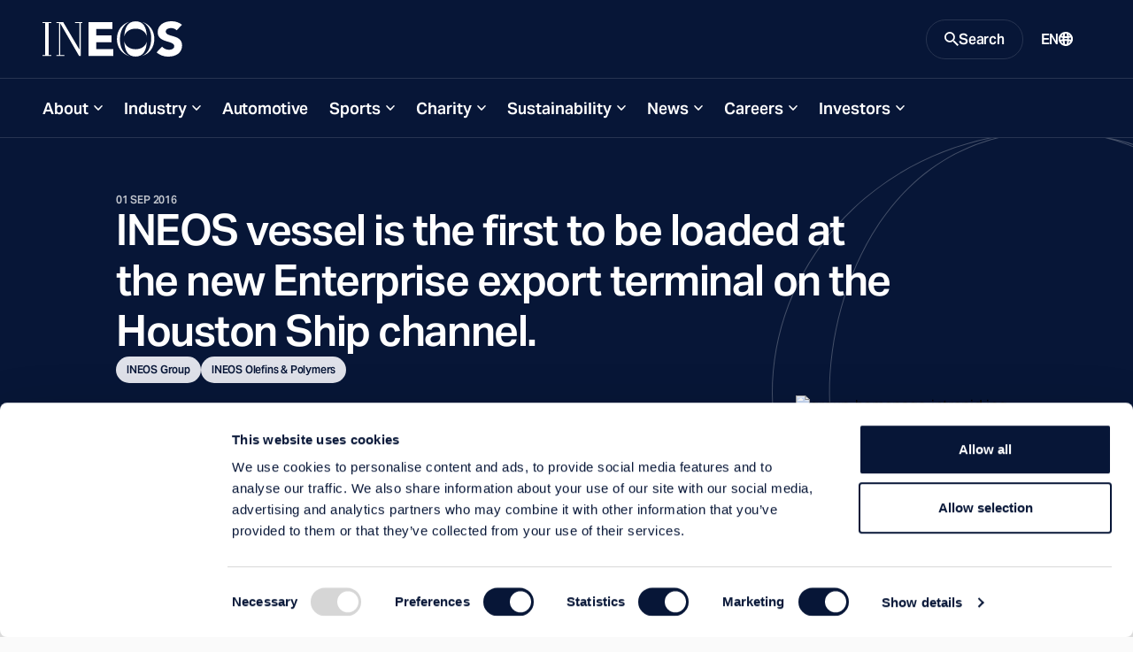

--- FILE ---
content_type: text/html; charset=utf-8
request_url: https://www.ineos.com/news/shared-news/ineos-vessel-is-the-first-to-be-loaded-at-the-new-enterprise-ethane-export-terminal-on-the-houston-ship-channel/
body_size: 18400
content:
<!DOCTYPE html>
<html lang="en">
<head>
    <meta charset="UTF-8" />
    <meta name="viewport" content="width=device-width, initial-scale=1.0" />
    <meta http-equiv="X-UA-Compatible" content="ie=edge" />
    <title>INEOS vessel first to be loaded at the Enterprise export terminal on Houston Ship channel</title>
    <link rel="preconnect" href="https://use.typekit.net" crossorigin />
    <link rel="preconnect" href="https://p.typekit.net" />
    <link rel="preload" as="style" href="https://use.typekit.net/wic3dos.css" />
    <link rel="stylesheet"
          href="https://use.typekit.net/wic3dos.css"
          media="print"
          onload="this.media='all'" />
    <noscript>
        <link rel="stylesheet" href="https://use.typekit.net/wic3dos.css" />
    </noscript>
    <link rel="stylesheet" crossorigin href="/assets/style.css?v=HqcZJzHtWGik5FWJNLZCZ8bj4QMGXp4BDwmfcNFIlIg">
    <link rel="apple-touch-icon" sizes="180x180" href="/assets/apple-touch-icon.png">
    <link rel="manifest" href="/assets/site.webmanifest">
    <link rel="shortcut icon" href="/assets/favicon.ico" media="(prefers-color-scheme: light)" sizes="any">
    <link rel="shortcut icon" href="/assets/favicon-dark-mode.ico" media="(prefers-color-scheme: dark)" sizes="any">
    <link rel="icon" href="/assets/favicon.svg" type="image/svg+xml">
    <meta name="msapplication-TileColor" content="#071637">
    <meta name="msapplication-config" content="/assets/browserconfig.xml">
    <meta name="theme-color" content="#ffffff">


    <meta name="twitter:card" content="summary_large_image" />
    <meta name="twitter:title" content="INEOS vessel first to be loaded at the Enterprise export terminal on Houston Ship channel">

        <meta name="description" content=" Enterprise Products Partners L.P. have announced that the first cargo of ethane to be exported from Enterprise&#x2019;s Morgan&#x2019;s Point, Texas terminal has been loaded." />
        <meta property="og:description" content=" Enterprise Products Partners L.P. have announced that the first cargo of ethane to be exported from Enterprise&#x2019;s Morgan&#x2019;s Point, Texas terminal has been loaded." />

    <meta property="og:title" content="INEOS vessel first to be loaded at the Enterprise export terminal on Houston Ship channel" />
    <meta property="og:type" content="website" />
    <meta property="og:url" content="https://www.ineos.com/news/shared-news/ineos-vessel-is-the-first-to-be-loaded-at-the-new-enterprise-ethane-export-terminal-on-the-houston-ship-channel/" />
        <meta property="og:image" content="https://www.ineos.com/assets/apple-touch-icon.png" />
    <meta property="og:locale" content="en" />
    
    <link rel="canonical" href="https://www.ineos.com/news/shared-news/ineos-vessel-is-the-first-to-be-loaded-at-the-new-enterprise-ethane-export-terminal-on-the-houston-ship-channel/" />
    

        <!-- Google Tag Manager -->
        <script>
            (function (w, d, s, l, i) {
                w[l] = w[l] || [];
                w[l].push({
                    'gtm.start':
                        new Date().getTime(),
                    event: 'gtm.js'
                });
                var f = d.getElementsByTagName(s)[0],
                    j = d.createElement(s),
                    dl = l != 'dataLayer' ? '&l=' + l : '';
                j.async = true;
                j.src =
                    'https://www.googletagmanager.com/gtm.js?id=' + i + dl;
                f.parentNode.insertBefore(j, f);
            })(window, document, 'script', 'dataLayer', 'GTM-KLWT78Z');
        </script>
        <!-- End Google Tag Manager -->

    
    
    
</head>
<body class="bg-light" data-search="/searchresultspage/autocomplete/">
        <!-- Google Tag Manager (noscript) -->
        <noscript>
            <iframe src="https://www.googletagmanager.com/ns.html?id=GTM-KLWT78Z"
                    height="0" width="0" style="display: none; visibility: hidden">
            </iframe>
        </noscript>
        <!-- End Google Tag Manager (noscript) -->
<script src="/site.js?v=OcQRTmBn08gaZaj8ZsUtbY8y-Xmh3sysf5mwQFyjgkg" type="text/javascript"></script>

<header class="c-site-header js-header-sticky" data-module="header">
    <a class="c-button is-primary is-small fixed top-1 left-full z-50 focus:left-1" href="#main-content">Skip to main content</a>
    <div class="c-site-header-bar-wrapper">
        <div class="c-site-header-bar">
            <div class="c-site-header-logo is-double">
                <a href="/" class="c-site-link is-logo">
                    <img src="/contentassets/416ec8a86e714e04870994301eb7dcb9/ineos-mobile-logo.svg"
                         class="o-logo c-site-link-svg" alt="INEOS mobile logo.svg">
                    <img src="/contentassets/416ec8a86e714e04870994301eb7dcb9/new-ineos-logo-2024.svg"
                         class="o-logo c-site-link-svg is-wide" alt="New ineos logo 2024.svg">
                </a>
            </div>
            <div class="c-site-header-bar-controls">
                    <button class="c-site-link is-button is-search js-button-search" aria-expanded="false" aria-controls="search-modal">
                        <svg class="o-icon c-site-link-icon is-closed"
                             width="16"
                             height="16"
                             viewBox="0 0 16 16"
                             xmlns="http://www.w3.org/2000/svg"
                             aria-hidden="true"
                             focusable="false">
                            <path d="M11.435 10.063h-.723l-.256-.247a5.92 5.92 0 0 0 1.437-3.87 5.946 5.946 0 1 0-5.947 5.947 5.92 5.92 0 0 0 3.87-1.437l.247.256v.723L14.637 16 16 14.637l-4.565-4.574Zm-5.489 0A4.111 4.111 0 0 1 1.83 5.946 4.111 4.111 0 0 1 5.946 1.83a4.111 4.111 0 0 1 4.117 4.116 4.111 4.111 0 0 1-4.117 4.117Z"
                                  fill="currentColor" />
                        </svg>
                        <span class="c-site-link-text is-closed">Search</span>
                        <svg class="o-icon c-site-link-icon is-open"
                             width="16"
                             height="16"
                             viewBox="0 0 16 16"
                             xmlns="http://www.w3.org/2000/svg"
                             aria-hidden="true"
                             focusable="false">
                            <path d="M14.359 3.056 3.05 14.364 1.636 12.95 12.95 1.636l1.409 1.42Z" fill="currentColor" />
                            <path d="M1.641 3.056 12.95 14.364l1.414-1.414L3.05 1.636l-1.409 1.42Z" fill="currentColor" />
                        </svg>
                        <span class="c-site-link-text is-open">Close</span>
                    </button>

                <button class="c-site-link is-button is-menu js-button-menu" aria-expanded="false" aria-controls="site-navigation">
                    <span class="c-site-link-text is-closed">Menu</span>
                    <svg class="o-icon c-site-link-icon is-closed"
                         width="16"
                         height="16"
                         viewBox="0 0 16 16"
                         xmlns="http://www.w3.org/2000/svg"
                         aria-hidden="true"
                         focusable="false">
                        <path d="M15.992 4H0V2h16l-.008 2Zm0 5H0V7h16l-.008 2Zm0 5H0v-2h16l-.008 2Z" fill="currentColor" />
                    </svg>
                    <span class="c-site-link-text is-open">Close</span>
                    <svg class="o-icon c-site-link-icon is-open"
                         width="16"
                         height="16"
                         viewBox="0 0 16 16"
                         xmlns="http://www.w3.org/2000/svg"
                         aria-hidden="true"
                         focusable="false">
                        <path d="M14.359 3.056 3.05 14.364 1.636 12.95 12.95 1.636l1.409 1.42Z" fill="currentColor" />
                        <path d="M1.641 3.056 12.95 14.364l1.414-1.414L3.05 1.636l-1.409 1.42Z" fill="currentColor" />
                    </svg>
                </button>

                    <a href="/language-selection/?contentId=11006" class="c-site-link is-link is-language">
                        <span class="c-site-link-text">EN</span>
                        <svg class="o-icon c-site-link-icon"
                             width="16"
                             height="16"
                             viewBox="0 0 16 16"
                             xmlns="http://www.w3.org/2000/svg"
                             aria-hidden="true"
                             focusable="false">
                            <path d="M8.014.001a7.974 7.974 0 0 1 2.295.3h.2v.1a7.985 7.985 0 0 1 3.974 2.907 8.003 8.003 0 0 1 0 9.377 7.985 7.985 0 0 1-3.974 2.907v.1h-.2a7.972 7.972 0 0 1-4.391 0h-.1a7.984 7.984 0 0 1-4.2-2.87 8.003 8.003 0 0 1 0-9.652A7.984 7.984 0 0 1 8.015.001Zm.2 10.194H6.715c.1 1.3.3 2.498.699 3.798.497.063 1 .063 1.497 0 .4-1.3.599-2.499.699-3.698H8.213v-.1Zm-3.494.2h-.2l-.698.2h-.2l-.798.3a5.993 5.993 0 0 0 2.395 2.398c-.299-1-.399-1.999-.499-2.898Zm6.987 0-.1.4-.4 2.298a5.993 5.993 0 0 0 1.996-2.198l-.498-.2-.998-.3ZM2.225 6.297a6.004 6.004 0 0 0-.2 2.699l.899-.3 1.597-.4a25.016 25.016 0 0 1 0-1.599c-.599 0-1.198-.1-1.597-.3l-.699-.2v.1Zm11.478 0-.5.2c-.399.2-.997.3-1.596.3a24.64 24.64 0 0 1 0 1.599c.599 0 .998.2 1.397.3h.2l.598.3a6.006 6.006 0 0 0-.1-2.599v-.1Zm-7.086.7v1.3c1.03-.04 2.063-.04 3.093 0v-1.3c-1.03.039-2.062.039-3.093 0ZM8.014 2h-.599l-.1.4-.499 2.598c.898.03 1.797.03 2.695 0A23.014 23.014 0 0 0 8.812 1.8l.2.2a5.98 5.98 0 0 0-.998 0Zm3.194 1 .1.499.199 1.4 1.197-.3h.2a5.991 5.991 0 0 0-1.697-1.7V3Zm-5.989-.3h-.2a5.992 5.992 0 0 0-1.796 1.798l.4.1 1.197.3c0-.8.2-1.499.4-2.199Z"
                                  fill="currentColor"/>
                        </svg>
                    </a>
            </div>
        </div>
    </div>
    <div class="c-site-header-nav js-site-nav">
        <nav id="site-navigation" class="c-nav">
            <ul class="c-nav-list">
                        <li class="c-nav-root js-nav-root">
                                <button class="c-nav-button has-children js-nav-parent-button" aria-expanded="false">About</button>
                                <ul class="c-nav-sub" aria-label="About menu">
                                    <li class="c-nav-child">
                                        <a href="/about/" target="" class="c-nav-child-link">
                                            Visit this Section
                                        </a>
                                    </li>
                                        <li class="c-nav-child">
                                            <a href="/about/history/" target="" class="c-nav-child-link">Our History</a>
                                        </li>
                                        <li class="c-nav-child">
                                            <a href="/about/our-leadership/" target="" class="c-nav-child-link">Our Leadership</a>
                                        </li>
                                        <li class="c-nav-child">
                                            <a href="/about/year-in-review/" target="" class="c-nav-child-link">Year in Review</a>
                                        </li>
                                        <li class="c-nav-child">
                                            <a href="/about/the-ineos-compass/" target="" class="c-nav-child-link">The INEOS Compass</a>
                                        </li>
                                        <li class="c-nav-child">
                                            <a href="/contact/" target="" class="c-nav-child-link">Contacts</a>
                                        </li>
                                        <li class="c-nav-child">
                                            <a href="/locations/" target="" class="c-nav-child-link">Locations</a>
                                        </li>
                                </ul>
                        </li>
                        <li class="c-nav-root js-nav-root">
                                <button class="c-nav-button has-children js-nav-parent-button" aria-expanded="false">Industry</button>
                                <ul class="c-nav-sub" aria-label="About menu">
                                    <li class="c-nav-child">
                                        <a href="/industry/" target="" class="c-nav-child-link">
                                            Visit this Section
                                        </a>
                                    </li>
                                        <li class="c-nav-child">
                                            <a href="/our-businesses/" target="" class="c-nav-child-link">Our Businesses</a>
                                        </li>
                                        <li class="c-nav-child">
                                            <a href="/products/" target="" class="c-nav-child-link">Product Finder</a>
                                        </li>
                                        <li class="c-nav-child">
                                            <a href="/industry/products/" target="" class="c-nav-child-link">Products</a>
                                        </li>
                                        <li class="c-nav-child">
                                            <a href="/industry/markets/" target="" class="c-nav-child-link">Markets</a>
                                        </li>
                                </ul>
                        </li>
                        <li class="c-nav-root js-nav-root">
                                <a href="/Automotive/" class="c-nav-button" target="">Automotive</a>
                        </li>
                        <li class="c-nav-root js-nav-root">
                                <button class="c-nav-button has-children js-nav-parent-button" aria-expanded="false">Sports</button>
                                <ul class="c-nav-sub" aria-label="About menu">
                                    <li class="c-nav-child">
                                        <a href="/sports/" target="" class="c-nav-child-link">
                                            Visit this Section
                                        </a>
                                    </li>
                                        <li class="c-nav-child">
                                            <a href="/sports/football/" target="" class="c-nav-child-link">Football</a>
                                        </li>
                                        <li class="c-nav-child">
                                            <a href="/sports/f1/" target="" class="c-nav-child-link">Formula 1</a>
                                        </li>
                                        <li class="c-nav-child">
                                            <a href="/sports/cycling/" target="" class="c-nav-child-link">Cycling</a>
                                        </li>
                                        <li class="c-nav-child">
                                            <a href="/sports/sailing/" target="" class="c-nav-child-link">Sailing</a>
                                        </li>
                                        <li class="c-nav-child">
                                            <a href="/sports/challenges/" target="" class="c-nav-child-link">1:59 Challenge</a>
                                        </li>
                                </ul>
                        </li>
                        <li class="c-nav-root js-nav-root">
                                <button class="c-nav-button has-children js-nav-parent-button" aria-expanded="false">Charity</button>
                                <ul class="c-nav-sub" aria-label="About menu">
                                    <li class="c-nav-child">
                                        <a href="/charities/" target="" class="c-nav-child-link">
                                            Visit this Section
                                        </a>
                                    </li>
                                        <li class="c-nav-child">
                                            <a href="/charities/health/" target="" class="c-nav-child-link">Health</a>
                                        </li>
                                        <li class="c-nav-child">
                                            <a href="/charities/education/" target="" class="c-nav-child-link">Education</a>
                                        </li>
                                        <li class="c-nav-child">
                                            <a href="/charities/community/" target="" class="c-nav-child-link">Community</a>
                                        </li>
                                        <li class="c-nav-child">
                                            <a href="/charities/conservation/" target="" class="c-nav-child-link">Conservation</a>
                                        </li>
                                </ul>
                        </li>
                        <li class="c-nav-root js-nav-root">
                                <button class="c-nav-button has-children js-nav-parent-button" aria-expanded="false">Sustainability</button>
                                <ul class="c-nav-sub" aria-label="About menu">
                                    <li class="c-nav-child">
                                        <a href="/sustainability/" target="" class="c-nav-child-link">
                                            Visit this Section
                                        </a>
                                    </li>
                                        <li class="c-nav-child">
                                            <a href="/sustainability/environment/" target="" class="c-nav-child-link">Environment</a>
                                        </li>
                                        <li class="c-nav-child">
                                            <a href="/sustainability/social/" target="" class="c-nav-child-link">Social</a>
                                        </li>
                                        <li class="c-nav-child">
                                            <a href="/sustainability/governance/" target="" class="c-nav-child-link">Governance</a>
                                        </li>
                                        <li class="c-nav-child">
                                            <a href="/sustainability/sustainability-reports/" target="" class="c-nav-child-link">Reporting &amp; Data</a>
                                        </li>
                                </ul>
                        </li>
                        <li class="c-nav-root js-nav-root">
                                <button class="c-nav-button has-children js-nav-parent-button" aria-expanded="false">News</button>
                                <ul class="c-nav-sub" aria-label="About menu">
                                    <li class="c-nav-child">
                                        <a href="/media/" target="" class="c-nav-child-link">
                                            Visit this Section
                                        </a>
                                    </li>
                                        <li class="c-nav-child">
                                            <a href="/news/" target="" class="c-nav-child-link">Press Releases</a>
                                        </li>
                                        <li class="c-nav-child">
                                            <a href="/inch-magazine/" target="" class="c-nav-child-link">INCH Magazine</a>
                                        </li>
                                        <li class="c-nav-child">
                                            <a href="/intv/" target="" class="c-nav-child-link">IN.TV</a>
                                        </li>
                                        <li class="c-nav-child">
                                            <a href="/press-contacts/" target="" class="c-nav-child-link">Press Contacts</a>
                                        </li>
                                </ul>
                        </li>
                        <li class="c-nav-root js-nav-root">
                                <button class="c-nav-button has-children js-nav-parent-button" aria-expanded="false">Careers</button>
                                <ul class="c-nav-sub" aria-label="About menu">
                                    <li class="c-nav-child">
                                        <a href="/careers/" target="" class="c-nav-child-link">
                                            Visit this Section
                                        </a>
                                    </li>
                                        <li class="c-nav-child">
                                            <a href="/careers/working-with-us/" target="" class="c-nav-child-link">Working with us</a>
                                        </li>
                                        <li class="c-nav-child">
                                            <a href="/careers/jobs/" target="" class="c-nav-child-link">Jobs</a>
                                        </li>
                                        <li class="c-nav-child">
                                            <a href="/careers/graduates/" target="" class="c-nav-child-link">Graduates</a>
                                        </li>
                                        <li class="c-nav-child">
                                            <a href="/careers/apprenticeships-and-internships/" target="" class="c-nav-child-link">Apprenticeships and Internships</a>
                                        </li>
                                        <li class="c-nav-child">
                                            <a href="/careers/faqs/" target="" class="c-nav-child-link">FAQs</a>
                                        </li>
                                        <li class="c-nav-child">
                                            <a href="/careers/recruitment-fraud/" target="" class="c-nav-child-link">Recruitment Fraud</a>
                                        </li>
                                </ul>
                        </li>
                        <li class="c-nav-root js-nav-root">
                                <button class="c-nav-button has-children js-nav-parent-button" aria-expanded="false">Investors</button>
                                <ul class="c-nav-sub" aria-label="About menu">
                                    <li class="c-nav-child">
                                        <a href="/investors-companies/" target="" class="c-nav-child-link">
                                            Visit this Section
                                        </a>
                                    </li>
                                        <li class="c-nav-child">
                                            <a href="/investor-relations/" target="" class="c-nav-child-link">INEOS Investor Relations</a>
                                        </li>
                                        <li class="c-nav-child">
                                            <a href="/ineos-quattro-investor-relations/" target="" class="c-nav-child-link">INEOS Quattro Investor Relations</a>
                                        </li>
                                        <li class="c-nav-child">
                                            <a href="/businesses/ineos-enterprises/investor-relations/" target="" class="c-nav-child-link">INEOS Enterprises Investor Relations</a>
                                        </li>
                                        <li class="c-nav-child">
                                            <a href="/investors-companies/investment-fraud/" target="" class="c-nav-child-link">Investment Fraud</a>
                                        </li>
                                </ul>
                        </li>

                    <li class="c-nav-root is-language">

                        <a href="/language-selection/?contentId=11006"
                           class="c-nav-button">
                            <span class="c-site-link-text">EN</span>
                            <svg class="o-icon c-site-link-icon"
                                 width="16"
                                 height="16"
                                 viewBox="0 0 16 16"
                                 xmlns="http://www.w3.org/2000/svg"
                                 aria-hidden="true"
                                 focusable="false">
                                <path d="M8.014.001a7.974 7.974 0 0 1 2.295.3h.2v.1a7.985 7.985 0 0 1 3.974 2.907 8.003 8.003 0 0 1 0 9.377 7.985 7.985 0 0 1-3.974 2.907v.1h-.2a7.972 7.972 0 0 1-4.391 0h-.1a7.984 7.984 0 0 1-4.2-2.87 8.003 8.003 0 0 1 0-9.652A7.984 7.984 0 0 1 8.015.001Zm.2 10.194H6.715c.1 1.3.3 2.498.699 3.798.497.063 1 .063 1.497 0 .4-1.3.599-2.499.699-3.698H8.213v-.1Zm-3.494.2h-.2l-.698.2h-.2l-.798.3a5.993 5.993 0 0 0 2.395 2.398c-.299-1-.399-1.999-.499-2.898Zm6.987 0-.1.4-.4 2.298a5.993 5.993 0 0 0 1.996-2.198l-.498-.2-.998-.3ZM2.225 6.297a6.004 6.004 0 0 0-.2 2.699l.899-.3 1.597-.4a25.016 25.016 0 0 1 0-1.599c-.599 0-1.198-.1-1.597-.3l-.699-.2v.1Zm11.478 0-.5.2c-.399.2-.997.3-1.596.3a24.64 24.64 0 0 1 0 1.599c.599 0 .998.2 1.397.3h.2l.598.3a6.006 6.006 0 0 0-.1-2.599v-.1Zm-7.086.7v1.3c1.03-.04 2.063-.04 3.093 0v-1.3c-1.03.039-2.062.039-3.093 0ZM8.014 2h-.599l-.1.4-.499 2.598c.898.03 1.797.03 2.695 0A23.014 23.014 0 0 0 8.812 1.8l.2.2a5.98 5.98 0 0 0-.998 0Zm3.194 1 .1.499.199 1.4 1.197-.3h.2a5.991 5.991 0 0 0-1.697-1.7V3Zm-5.989-.3h-.2a5.992 5.992 0 0 0-1.796 1.798l.4.1 1.197.3c0-.8.2-1.499.4-2.199Z"
                                      fill="currentColor" />
                            </svg>
                        </a>
                    </li>
            </ul>
        </nav>
    </div>
    <div id="search-modal" class="c-site-header-search js-search-modal">
        <div class="c-site-header-search-bg">
            <svg class=" text-icon"
                 width="395"
                 height="375"
                 viewBox="0 0 395 375"
                 fill="none"
                 xmlns="http://www.w3.org/2000/svg"
                 aria-hidden="true"
                 focusable="false">
                <path fill="currentColor" opacity="0.25" fill-rule="evenodd" clip-rule="evenodd"
                      d="M41.3263 187.476C41.3263 146.398 53.0178 99.6704 78.6129 63.2216C100.777 31.6586 133.367 7.80142 177.84 1.98261C196.741 0.219149 215.861 1.03865 234.56 4.44111C272.058 12.969 300.193 35.0274 320.002 63.2364C345.602 99.6901 357.297 146.418 357.297 187.476C357.297 228.535 345.608 275.274 320.012 311.74C302.52 336.66 278.534 356.782 247.336 367.022C219.708 373.881 190.809 374.962 162.781 370.264C125.916 361.531 98.1956 339.65 78.613 311.755C53.0178 275.294 41.3263 228.555 41.3263 187.476ZM162.419 370.811C124.088 364.339 87.3923 347.091 57.7725 319.066C-19.2575 246.186 -19.2575 128.023 57.7725 55.142C91.2123 23.5035 133.671 5.5997 177.319 1.4306C184.349 0.490453 191.675 0 199.303 0C212.051 0 223.956 1.37026 235.044 3.92039C272.299 10.768 307.868 27.8419 336.723 55.142C413.753 128.023 413.753 246.186 336.723 319.066C311.156 343.256 280.316 359.417 247.704 367.549C233.157 372.345 217.047 375 199.303 375C186.116 375 173.831 373.533 162.419 370.811ZM154.739 368.753C119.367 361.376 85.731 344.673 58.2196 318.643C-18.5635 245.996 -18.5636 128.212 58.2196 55.5649C88.4293 26.9825 126.024 9.6456 165.192 3.55425C126.894 11.9007 98.2198 34.2295 78.1093 62.8679C52.4286 99.4386 40.7108 146.296 40.7108 187.476C40.7108 228.657 52.4286 275.526 78.1093 312.108C96.3463 338.087 121.626 358.878 154.739 368.753ZM238.173 369.688C226.21 372.735 213.265 374.385 199.303 374.385C190.215 374.385 181.557 373.686 173.32 372.357C194.905 374.838 216.84 373.949 238.173 369.688ZM254.551 365.091C284.459 356.498 312.63 341.016 336.276 318.643C413.059 245.996 413.059 128.212 336.276 55.565C310.241 30.9322 278.721 14.6518 245.435 6.7237C277.782 16.7801 302.555 37.3197 320.506 62.8827C346.191 99.4583 357.913 146.315 357.913 187.476C357.913 228.637 346.197 275.506 320.515 312.094C304.289 335.21 282.487 354.221 254.551 365.091Z" />
            </svg>
        </div>
            <div class="c-site-header-search-wrapper">
                <div class="c-modal-search" data-module="search">
                    <div class="c-modal-search-wrapper">
                        <div class="c-modal-search-form-wrapper">
                            <form class="c-modal-search-form js-site-seach" action="/search-page/" method="get" autocomplete="off">
                                <div class="c-modal-search-column">
                                    <h2 class="c-modal-search-title">Search INEOS</h2>
                                    <div class="c-modal-search-input-wrapper">
                                        <label for="site-search" class="c-modal-search-label sr-only">Search</label>
                                        <input type="search" id="site-search" class="c-index-search-input js-site-search-input" name="q" placeholder="Search Query" type="search" required />
                                        <div class="c-autocomplete js-autocomplete-suggestions"></div>
                                        <button type="submit" class="c-modal-search-button">
                                            <svg class="o-icon c-modal-search-button-icon"
                                                 width="16"
                                                 height="16"
                                                 viewBox="0 0 16 16"
                                                 xmlns="http://www.w3.org/2000/svg"
                                                 aria-hidden="true"
                                                 focusable="false">
                                                <path d="M11.435 10.063h-.723l-.256-.247a5.92 5.92 0 0 0 1.437-3.87 5.946 5.946 0 1 0-5.947 5.947 5.92 5.92 0 0 0 3.87-1.437l.247.256v.723L14.637 16 16 14.637l-4.565-4.574Zm-5.489 0A4.111 4.111 0 0 1 1.83 5.946 4.111 4.111 0 0 1 5.946 1.83a4.111 4.111 0 0 1 4.117 4.116 4.111 4.111 0 0 1-4.117 4.117Z"
                                                      fill="currentColor" />
                                            </svg>
                                        </button>
                                    </div>
                                        <div class="c-modal-search-suggestions">
                                            <h3 class="c-modal-search-subtitle">Suggestions</h3>
                                            <ul class="c-modal-search-list o-list is-inline">
                                                    <li class="c-modal-search-item">
                                                        <a href="/search-page/?q=Careers" class="c-modal-search-list-link">Careers</a>
                                                    </li>
                                                    <li class="c-modal-search-item">
                                                        <a href="/search-page/?q=Sustainability" class="c-modal-search-list-link">Sustainability</a>
                                                    </li>
                                            </ul>
                                        </div>
                                </div>
                                    <div class="c-modal-search-column hidden lg:block">
                                        <div class="c-modal-search-filters-wrapper">
                                            <div class="c-modal-search-filters">
                                                <fieldset class="c-form-fs">
                                                    <legend class="c-form-label">Filter by:</legend>
                                                        <label class="c-form-cb">
                                                            <input type="checkbox" class="c-form-cb-input" name="categories" value="Business">
                                                            <span class="c-form-cb-caption">Business</span>
                                                        </label>
                                                        <label class="c-form-cb">
                                                            <input type="checkbox" class="c-form-cb-input" name="categories" value="Careers">
                                                            <span class="c-form-cb-caption">Careers</span>
                                                        </label>
                                                        <label class="c-form-cb">
                                                            <input type="checkbox" class="c-form-cb-input" name="categories" value="Document">
                                                            <span class="c-form-cb-caption">Document</span>
                                                        </label>
                                                        <label class="c-form-cb">
                                                            <input type="checkbox" class="c-form-cb-input" name="categories" value="Group">
                                                            <span class="c-form-cb-caption">Group</span>
                                                        </label>
                                                        <label class="c-form-cb">
                                                            <input type="checkbox" class="c-form-cb-input" name="categories" value="INCH Magazine">
                                                            <span class="c-form-cb-caption">INCH Magazine</span>
                                                        </label>
                                                        <label class="c-form-cb">
                                                            <input type="checkbox" class="c-form-cb-input" name="categories" value="Markets">
                                                            <span class="c-form-cb-caption">Markets</span>
                                                        </label>
                                                        <label class="c-form-cb">
                                                            <input type="checkbox" class="c-form-cb-input" name="categories" value="News">
                                                            <span class="c-form-cb-caption">News</span>
                                                        </label>
                                                        <label class="c-form-cb">
                                                            <input type="checkbox" class="c-form-cb-input" name="categories" value="Products">
                                                            <span class="c-form-cb-caption">Products</span>
                                                        </label>
                                                        <label class="c-form-cb">
                                                            <input type="checkbox" class="c-form-cb-input" name="categories" value="Sports">
                                                            <span class="c-form-cb-caption">Sports</span>
                                                        </label>
                                                        <label class="c-form-cb">
                                                            <input type="checkbox" class="c-form-cb-input" name="categories" value="Sustainability">
                                                            <span class="c-form-cb-caption">Sustainability</span>
                                                        </label>
                                                </fieldset>
                                            </div>
                                        </div>
                                    </div>
                            </form>
                        </div>
                        <div class="c-modal-search-cta">
                            <div class="c-modal-search-cta-wrapper">
                                <span class="c-modal-search-cta-text">Looking for a product? Search using our product finder.</span>
                                <a href="/products/" class="c-button is-primary is-small flex-shrink-0">
                                    Product Finder
                                    <svg class="o-icon size-3"
                                         width="16"
                                         height="16"
                                         viewBox="0 0 16 16"
                                         xmlns="http://www.w3.org/2000/svg"
                                         aria-hidden="true"
                                         focusable="false">
                                        <path d="M9.45.5 16 8.015 9.448 15.5l-1.475-1.29 4.567-5.217H0V7.034h12.546L7.97 1.787 9.45.5Z"
                                              fill="currentColor" />
                                    </svg>
                                </a>
                            </div>
                        </div>
                    </div>
                </div>
            </div>
    </div>
</header>
    <main id="main-content" class="c-main bg-transparent">





        



<article class="c-article has-feature-image">
    <header class="c-article-header">
        <div class="o-block is-wide relative">
            <div class="c-article-bg-image">
                <svg
                    class=" text-icon-on-accent"
                    width="395"
                    height="375"
                    viewBox="0 0 395 375"
                    fill="none"
                    xmlns="http://www.w3.org/2000/svg"
                    aria-hidden="true"
                    focusable="false"
                >
                    <path fill="currentColor" opacity="0.25" fill-rule="evenodd" clip-rule="evenodd"
                          d="M41.3263 187.476C41.3263 146.398 53.0178 99.6704 78.6129 63.2216C100.777 31.6586 133.367 7.80142 177.84 1.98261C196.741 0.219149 215.861 1.03865 234.56 4.44111C272.058 12.969 300.193 35.0274 320.002 63.2364C345.602 99.6901 357.297 146.418 357.297 187.476C357.297 228.535 345.608 275.274 320.012 311.74C302.52 336.66 278.534 356.782 247.336 367.022C219.708 373.881 190.809 374.962 162.781 370.264C125.916 361.531 98.1956 339.65 78.613 311.755C53.0178 275.294 41.3263 228.555 41.3263 187.476ZM162.419 370.811C124.088 364.339 87.3923 347.091 57.7725 319.066C-19.2575 246.186 -19.2575 128.023 57.7725 55.142C91.2123 23.5035 133.671 5.5997 177.319 1.4306C184.349 0.490453 191.675 0 199.303 0C212.051 0 223.956 1.37026 235.044 3.92039C272.299 10.768 307.868 27.8419 336.723 55.142C413.753 128.023 413.753 246.186 336.723 319.066C311.156 343.256 280.316 359.417 247.704 367.549C233.157 372.345 217.047 375 199.303 375C186.116 375 173.831 373.533 162.419 370.811ZM154.739 368.753C119.367 361.376 85.731 344.673 58.2196 318.643C-18.5635 245.996 -18.5636 128.212 58.2196 55.5649C88.4293 26.9825 126.024 9.6456 165.192 3.55425C126.894 11.9007 98.2198 34.2295 78.1093 62.8679C52.4286 99.4386 40.7108 146.296 40.7108 187.476C40.7108 228.657 52.4286 275.526 78.1093 312.108C96.3463 338.087 121.626 358.878 154.739 368.753ZM238.173 369.688C226.21 372.735 213.265 374.385 199.303 374.385C190.215 374.385 181.557 373.686 173.32 372.357C194.905 374.838 216.84 373.949 238.173 369.688ZM254.551 365.091C284.459 356.498 312.63 341.016 336.276 318.643C413.059 245.996 413.059 128.212 336.276 55.565C310.241 30.9322 278.721 14.6518 245.435 6.7237C277.782 16.7801 302.555 37.3197 320.506 62.8827C346.191 99.4583 357.913 146.315 357.913 187.476C357.913 228.637 346.197 275.506 320.515 312.094C304.289 335.21 282.487 354.221 254.551 365.091Z"/>
                </svg>
            </div>
            <div class="c-article-header-container">
                <div class="c-article-header-text-container">
                    <div class="c-article-accent-line"></div>
                    <time class="c-article-published-date" datetime="2016-09-01">
                        01 Sep 2016
                    </time>
                    <h1 class="c-article-title"
                        >INEOS vessel is the first to be loaded at the new Enterprise export terminal on the Houston Ship channel.</h1>
                    <div class="flex gap-2">
                        <a class="c-button is-primary is-pill" href="/">INEOS Group</a>
                        <a class="c-button is-primary is-pill" href="/businesses/ineos-olefins-polymers-europe/">INEOS Olefins &amp; Polymers</a>
                    </div>
                </div>
            </div>
        </div>
    </header>
    <div class="c-article-figure-wrapper o-block is-wide">
        <figure class="c-article-figure">
            <img class="c-article-image"
                 src="https://res.cloudinary.com/ineoslive/image/upload/c_auto,w_1280/IneosCapitalv3/globalassets/ineos-group/home/group-homepage-intrepid.jpg"
                 alt="group-homepage-intrepid.jpg"
                 srcset="https://res.cloudinary.com/ineoslive/image/upload/c_auto,w_1280/IneosCapitalv3/globalassets/ineos-group/home/group-homepage-intrepid.jpg 592w,
                        https://res.cloudinary.com/ineoslive/image/upload/c_auto,w_500/IneosCapitalv3/globalassets/ineos-group/home/group-homepage-intrepid.jpgg 250w,
                        https://res.cloudinary.com/ineoslive/image/upload/c_auto,w_740/IneosCapitalv3/globalassets/ineos-group/home/group-homepage-intrepid.jpg 340w"
                 sizes="(max-width: 979px) 592px, (max-width: 1339px) 250px, 340px"
            />
            <figcaption class="c-article-figure-caption"></figcaption>
        </figure>
    </div>

    <div class="o-block is-wide">
        <div class="c-article-body">
            <div class="c-article-content">
                <div class="s-wys" >
                    
<p><strong><strong><span style="font-size: 10.0pt; line-height: 115%; font-family: 'Arial','sans-serif'; mso-fareast-font-family: Calibri; mso-fareast-theme-font: minor-latin; color: black; mso-ansi-language: EN-GB; mso-fareast-language: EN-US; mso-bidi-language: AR-SA;">Enterprise Products Partners L.p. to provide an important supply route for INEOS sites in Europe.&nbsp;<br /></span></strong></strong></p>
<hr />
<p><span style="font-size: 10.0pt; font-family: 'Arial','sans-serif'; color: black;">INEOS and Enterprise Products Partners L.P. have today announced that the first cargo of ethane to be exported from Enterprise&rsquo;s Morgan&rsquo;s Point, Texas terminal has been loaded. TheINEOS Intrepidset sail today en route to the INEOS facility at Rafnes in Norway.&nbsp;</span></p>
<p class="MsoNormal" style="margin-bottom: .0001pt; line-height: normal; mso-layout-grid-align: none; text-autospace: none;"><span style="font-size: 10.0pt; font-family: 'Arial','sans-serif'; color: black;">The INEOS Intrepid is the first ship to export ethane out of Marcus Hook near Philadelphia in March as well as the new Morgan's Point terminal on the Gulf Coast</span><span style="font-size: 12.0pt; font-family: 'Times New Roman','serif'; color: black;"> <br /></span><span style="font-size: 10.0pt; font-family: 'Arial','sans-serif'; color: black;"><br />The Morgan&rsquo;s Point ethane export facility, which is the largest of its kind in the world, can load at a rate of 10,000 barrels per hour, provides INEOS with another supply route from the USA in addition to Marcus Hook, Pennsylvania. </span><span style="font-size: 12.0pt; font-family: 'Times New Roman','serif'; color: black;"><br /></span><strong><span style="font-size: 10.0pt; font-family: 'Arial','sans-serif'; color: black;"><br />"This is another significant development for INEOS Olefins &amp; Polymers as it secures additional ethane from the USA. It complements our needs for competitive raw materials for our European cracker complexes," </span></strong><span style="font-size: 10.0pt; font-family: 'Arial','sans-serif'; color: black;">said David Thompson CEO of INEOS Trading and Shipping. </span><span style="font-size: 12.0pt; font-family: 'Times New Roman','serif'; color: black;"><br /></span><span style="font-size: 10.0pt; font-family: 'Arial','sans-serif'; color: black;"><br />The investment in the terminal by Enterprise will help to secure the growing international demand for supplies of U.S. ethane from shale, which offers diversification and a competitive raw material for the global petrochemical industry.&nbsp; By providing U.S. ethane producers with access to the international&nbsp; markets, the Morgan&rsquo;s Point terminal is also facilitating continued development of U.S. energy reserves.</span><span style="font-size: 12.0pt; font-family: 'Times New Roman','serif'; color: black;"> <br /></span><span style="font-size: 10.0pt; font-family: 'Arial','sans-serif'; color: black;"><br />Supply for the new ethane export terminal is sourced from Enterprise&rsquo;s natural gas liquids fractionation and storage complex in Mont Belvieu, Texas and transported through a new 18-mile, 24-inch diameter pipeline that was completed in February of 2016.&nbsp; In addition, the Mont Belvieu complex is connected to ethane production from the Marcellus and Utica Shale regions through the ATEX pipeline.&nbsp; </span><span style="font-size: 12.0pt; font-family: 'Times New Roman','serif'; color: black;">&nbsp;<br /></span><span style="font-size: 10.0pt; font-family: 'Arial','sans-serif'; color: black;"><br />Enterprise Products Partners L.P. is one of the largest publicly traded partnerships and a leading North American provider of midstream energy services to producers and consumers of natural gas, NGLs, crude oil, refined products and petrochemicals.&nbsp; Their services include: natural gas gathering, treating, processing, transportation and storage; NGL transportation, fractionation, storage and import and export terminals; crude oil&nbsp; gathering, transportation, storage and terminals; petrochemical and refined products transportation, storage and terminals; and a marine transportation business that operates primarily on the United States inland and Intracoastal Waterway systems.&nbsp; The company owns approximately 49,000 miles of&nbsp; pipelines; 250 million barrels of storage capacity for NGLs, crude oil, refined products and petrochemicals; and 14 billion cubic feet of natural gas storage capacity.</span></p>
<p class="MsoNormal"><span style="color: black; font-family: Arial, sans-serif; font-size: 10pt; line-height: 115%;"><br />ENDS.<br /><br /><span style="text-decoration: underline;">Press information:</span></span></p>
<p class="MsoNormal"><span style="font-size: 16px; line-height: 24px; background-color: #ffffff;">Richard Longden (INEOS) +41 (0) 21 627 7063&nbsp;</span></p>
<p class="MsoNormal">&nbsp;</p>
                </div>
            </div>
            <div class="c-article-sidebar">
                <div class="c-article-sidebar-item">
                    <div class="flex flex-row flex-wrap lg:flex-col gap-6 lg:gap-4">
                        <a href="https://www.ineos.com/news/" class="c-article-link">
                            <svg
                                class="o-icon text-icon"
                                width="16"
                                height="16"
                                viewBox="0 0 16 16"
                                xmlns="http://www.w3.org/2000/svg"
                                aria-hidden="true"
                                focusable="false"
                            >
                                <path d="m10.5 13-5-5 5-5v10Z" fill="currentColor"/>
                            </svg>
                            Back to News

                        </a>
                        <a href="#" class="c-article-link" onClick="window.print()">
                            <svg class="o-icon text-icon"
                                 width="16"
                                 height="16"
                                 viewBox="0 0 16 16"
                                 xmlns="http://www.w3.org/2000/svg"
                                 aria-hidden="true"
                                 focusable="false">
                                <path
                                    d="M2.462 1h11.077v1.23H2.462V1Zm10.48 6.135H3.096v.019h-.02v8.615h9.847v-.019h.02V7.135ZM1.27 2.846h13.539c.678 0 1.192.494 1.192 1.166v6.092c0 .672-.514 1.28-1.192 1.28h-1.27V6.539H2.463v4.847H1.269c-.678 0-1.269-.61-1.269-1.281V4.012c0-.672.59-1.166 1.27-1.166Z"
                                    fill="currentColor"/>
                            </svg>
                            Print
                        </a>
                    </div>
                </div>
                


                <div class="c-article-sidebar-item">
                    <span
                        class="text-xs text-body-highlight font-medium leading-none uppercase">Share this Article</span>
                    <ul class="flex flex-row flex-wrap lg:flex-col items-start gap-4 lg:gap-2 pr-10 lg:pr-0">
                        <li>
                            <a href="http://www.facebook.com/sharer.php?u=https://www.ineos.com/news/shared-news/ineos-vessel-is-the-first-to-be-loaded-at-the-new-enterprise-ethane-export-terminal-on-the-houston-ship-channel/" class="c-article-link">
                                <svg
                                    class="o-icon text-icon"
                                    width="16"
                                    height="16"
                                    viewBox="0 0 16 16"
                                    xmlns="http://www.w3.org/2000/svg"
                                    aria-hidden="true"
                                    focusable="false"
                                >
                                    <path
                                        d="M16 8a8 8 0 0 0-8-8 8 8 0 0 0-8 8c0 3.75 2.584 6.9 6.069 7.766v-5.322h-1.65V8h1.65V6.947c0-2.722 1.231-3.985 3.906-3.985.506 0 1.381.1 1.74.2v2.213a10.54 10.54 0 0 0-.924-.031c-1.313 0-1.82.497-1.82 1.787V8h2.613l-.45 2.444H8.97v5.497A7.999 7.999 0 0 0 16 8Z"
                                        fill="currentColor"/>

                                </svg>
                                Facebook
                            </a>
                        </li>
                        <li>
                            <a href="https://twitter.com/intent/tweet/?text=INEOS%20vessel%20is%20the%20first%20to%20be%20loaded%20at%20the%20new%20Enterprise%20export%20terminal%20on%20the%20Houston%20Ship%20channel.&amp;url=https://www.ineos.com/news/shared-news/ineos-vessel-is-the-first-to-be-loaded-at-the-new-enterprise-ethane-export-terminal-on-the-houston-ship-channel/"
                               class="c-article-link">
                                <svg
                                    class="o-icon text-icon"
                                    width="16"
                                    height="16"
                                    viewBox="0 0 16 16"
                                    xmlns="http://www.w3.org/2000/svg"
                                    aria-hidden="true"
                                    focusable="false"
                                >
                                    <path
                                        d="M12.6 1h2.454l-5.36 6.126L16 15.463h-4.937l-3.87-5.055-4.422 5.055H.313L6.046 8.91 0 1h5.062l3.494 4.62L12.6 1Zm-.862 12.996h1.359L4.322 2.391h-1.46l8.876 11.605Z"
                                        fill="currentColor"/>

                                </svg>
                                X (Twitter)
                            </a>
                        </li>
                        <li>
                            <a href="https://www.linkedin.com/shareArticle?mini=true&amp;url=https://www.ineos.com/news/shared-news/ineos-vessel-is-the-first-to-be-loaded-at-the-new-enterprise-ethane-export-terminal-on-the-houston-ship-channel/&amp;title=INEOS%20vessel%20is%20the%20first%20to%20be%20loaded%20at%20the%20new%20Enterprise%20export%20terminal%20on%20the%20Houston%20Ship%20channel.&amp;summary=INEOS vessel is the first to be loaded at the new Enterprise export terminal on the Houston Ship channel.&amp;source=https://www.ineos.com/news/shared-news/ineos-vessel-is-the-first-to-be-loaded-at-the-new-enterprise-ethane-export-terminal-on-the-houston-ship-channel/"
                               class="c-article-link">
                                <svg
                                    class="o-icon text-icon"
                                    width="16"
                                    height="16"
                                    viewBox="0 0 16 16"
                                    xmlns="http://www.w3.org/2000/svg"
                                    aria-hidden="true"
                                    focusable="false"
                                >
                                    <path
                                        d="M14.857 0H1.14C.511 0 0 .518 0 1.154v13.692C0 15.482.51 16 1.14 16h13.717A1.15 1.15 0 0 0 16 14.846V1.154A1.15 1.15 0 0 0 14.857 0ZM4.836 13.714H2.464V6.08H4.84v7.635h-.003ZM3.65 5.036a1.376 1.376 0 0 1 0-2.75c.757 0 1.375.618 1.375 1.375 0 .76-.614 1.375-1.375 1.375Zm10.075 8.678h-2.371V10c0-.886-.018-2.025-1.233-2.025-1.235 0-1.425.964-1.425 1.96v3.78H6.325V6.078H8.6V7.12h.032c.318-.6 1.093-1.232 2.247-1.232 2.4 0 2.846 1.582 2.846 3.64v4.185Z"
                                        fill="currentColor"/>
                                </svg>
                                LinkedIn
                            </a>
                        </li>
                        <li>
                            <a href="mailto:?Subject=INEOS%20vessel%20is%20the%20first%20to%20be%20loaded%20at%20the%20new%20Enterprise%20export%20terminal%20on%20the%20Houston%20Ship%20channel.&amp;Body=https://www.ineos.com/news/shared-news/ineos-vessel-is-the-first-to-be-loaded-at-the-new-enterprise-ethane-export-terminal-on-the-houston-ship-channel/"
                               class="c-article-link">
                                <svg
                                    class="o-icon text-icon"
                                    width="16"
                                    height="16"
                                    viewBox="0 0 16 16"
                                    xmlns="http://www.w3.org/2000/svg"
                                    aria-hidden="true"
                                    focusable="false"
                                >
                                    <path
                                        d="M0 2h16v2.5L8 10 0 4.5V2Zm0 12V5.713l7.434 5.112.566.388.566-.391L16 5.712V14H0Z"
                                        fill="currentColor"/>
                                </svg>
                                Email
                            </a>
                        </li>
                    </ul>
                </div>
            </div>
        </div>
    </div>
    <footer class="c-article-footer">
        <div class="o-block-wrapper">
            <div class="o-block is-wide">
                <div class="c-section-wrapper">

                    <div class="c-section-header">
                        <div class="c-section-title-wrapper">
                            <h2 class="c-section-title">
                                Latest News
                            </h2>
                        </div>
                    </div>
                        <div class="c-section-body">
                            <div class="o-grid" data-module="h-scroller" style="--scroller-container: 1581px;">
                                        <div class="o-grid-item is-three-per-row">


<a class="c-card-news" href="/news/shared-news/ineos-launches-new-recycl-in-grade-with-70-recycled-content-for-greener-cosmetics-packaging/">
  <div class="c-card-news-wrapper">
      <picture class="c-card-news-picture">
        <source
          srcset="https://res.cloudinary.com/ineoslive/image/upload/w_432,c_fill,g_auto,f_auto,q_auto,ar_16:9/IneosCapitalv3/contentassets/bffb43c2da6a43f180bd654513cd8c6e/ineosnoh_dsc1468-low-res.jpg 1x, https://res.cloudinary.com/ineoslive/image/upload/w_864,c_fill,g_auto,f_auto,q_auto,ar_16:9/IneosCapitalv3/contentassets/bffb43c2da6a43f180bd654513cd8c6e/ineosnoh_dsc1468-low-res.jpg 2x" />
        <img class="c-card-news-image"
             src="https://res.cloudinary.com/ineoslive/image/upload/w_432,c_fill,g_auto,f_auto,q_auto,ar_16:9/IneosCapitalv3/contentassets/bffb43c2da6a43f180bd654513cd8c6e/ineosnoh_dsc1468-low-res.jpg"
             alt="IneosNOH_DSC1468 low res.jpg" loading="lazy"/>
      </picture>
    <div class="c-card-news-body">
      <span class="c-card-news-cat">
INEOS Group, INEOS Olefins &amp; Polymers Europe      </span>
      <h3 class="c-card-news-title">INEOS launches new Recycl-IN grade with 70% recycled content for greener...</h3>
      <p class="c-card-news-date">26 Jan 2026</p>
    </div>
  </div>
</a>
                                        </div>
                                        <div class="o-grid-item is-three-per-row">


<a class="c-card-news" href="/news/shared-news/ineos-energy-announces-new-norphlet-oil-discovery-in-the-gulf-of-america/">
  <div class="c-card-news-wrapper">
      <picture class="c-card-news-picture">
        <source
          srcset="https://res.cloudinary.com/ineoslive/image/upload/w_432,c_fill,g_auto,f_auto,q_auto,ar_16:9/IneosCapitalv3/contentassets/6f1acf04633e47f493b3a760455984b4/appo-1.png 1x, https://res.cloudinary.com/ineoslive/image/upload/w_864,c_fill,g_auto,f_auto,q_auto,ar_16:9/IneosCapitalv3/contentassets/6f1acf04633e47f493b3a760455984b4/appo-1.png 2x" />
        <img class="c-card-news-image"
             src="https://res.cloudinary.com/ineoslive/image/upload/w_432,c_fill,g_auto,f_auto,q_auto,ar_16:9/IneosCapitalv3/contentassets/6f1acf04633e47f493b3a760455984b4/appo-1.png"
             alt="Appo 1.png" loading="lazy"/>
      </picture>
    <div class="c-card-news-body">
      <span class="c-card-news-cat">
INEOS Energy, INEOS Group      </span>
      <h3 class="c-card-news-title">INEOS Energy announces new Norphlet oil discovery in the Gulf of America</h3>
      <p class="c-card-news-date">22 Dec 2025</p>
    </div>
  </div>
</a>
                                        </div>
                                        <div class="o-grid-item is-three-per-row">


<a class="c-card-news" href="/news/ineos-group/sir-jim-ratcliffe-calls-for-immediate-action-from-europes-politicians-to-save-the-chemical-industry/">
  <div class="c-card-news-wrapper">
      <picture class="c-card-news-picture">
        <source
          srcset="https://res.cloudinary.com/ineoslive/image/upload/w_432,c_fill,g_auto,f_auto,q_auto,ar_16:9/IneosCapitalv3/contentassets/190dbbbfafaf49f9beb13142e1bda630/koln-1.jpg 1x, https://res.cloudinary.com/ineoslive/image/upload/w_864,c_fill,g_auto,f_auto,q_auto,ar_16:9/IneosCapitalv3/contentassets/190dbbbfafaf49f9beb13142e1bda630/koln-1.jpg 2x" />
        <img class="c-card-news-image"
             src="https://res.cloudinary.com/ineoslive/image/upload/w_432,c_fill,g_auto,f_auto,q_auto,ar_16:9/IneosCapitalv3/contentassets/190dbbbfafaf49f9beb13142e1bda630/koln-1.jpg"
             alt="Koln 1.JPG" loading="lazy"/>
      </picture>
    <div class="c-card-news-body">
      <span class="c-card-news-cat">
INEOS Group      </span>
      <h3 class="c-card-news-title">Sir Jim Ratcliffe calls for immediate action from Europe&#x2019;s politicians to save...</h3>
      <p class="c-card-news-date">18 Dec 2025</p>
    </div>
  </div>
</a>
                                        </div>
                            </div>
                        </div>
                </div>
            </div>
        </div>
    </footer>
</article>
    </main>

    <footer class="c-site-footer">



<div class="c-site-footer-wrapper o-block is-wide">
    <div class="c-site-footer-columns">
        <div class="c-site-footer-menus">
            <div class="c-site-footer-menu is-primary">
                <div class="c-footer-nav is-large">
                    <h4 class="sr-only">Site sections</h4>
                    <ul class="c-footer-nav-list">
                                <li class="c-footer-nav-item">
                                    <a href="/about/" class="c-footer-nav-link">About Us</a>
                                </li>
                                <li class="c-footer-nav-item">
                                    <a href="/industry/" class="c-footer-nav-link">Industry</a>
                                </li>
                                <li class="c-footer-nav-item">
                                    <a href="/Automotive/" class="c-footer-nav-link">Automotive</a>
                                </li>
                                <li class="c-footer-nav-item">
                                    <a href="/sports/" class="c-footer-nav-link">Sports</a>
                                </li>
                                <li class="c-footer-nav-item">
                                    <a href="/charities/" class="c-footer-nav-link">Charity</a>
                                </li>
                                <li class="c-footer-nav-item">
                                    <a href="/sustainability/" class="c-footer-nav-link">Sustainability</a>
                                </li>
                                <li class="c-footer-nav-item">
                                    <a href="/careers/" class="c-footer-nav-link">Careers</a>
                                </li>
                                <li class="c-footer-nav-item">
                                    <a href="/media/" class="c-footer-nav-link">News</a>
                                </li>
                                <li class="c-footer-nav-item">
                                    <a href="/investors-companies/" class="c-footer-nav-link">Investors</a>
                                </li>
                    </ul>
                </div>
            </div>
            <div class="c-site-footer-menu is-secondary">
                <div class="c-footer-nav">
                    <h4 class="c-footer-nav-title">Industry</h4>
                    <ul class="c-footer-nav-list">
                                <li class="c-footer-nav-item">
                                    <a href="/our-businesses/" class="c-footer-nav-link">Businesses</a>
                                </li>
                                <li class="c-footer-nav-item">
                                    <a href="/industry/products/chemicals/" class="c-footer-nav-link">Chemicals</a>
                                </li>
                                <li class="c-footer-nav-item">
                                    <a href="/industry/products/polymers/" class="c-footer-nav-link">Polymers</a>
                                </li>
                                <li class="c-footer-nav-item">
                                    <a href="/industry/products/oil-and-gas/" class="c-footer-nav-link">Oil and Gas</a>
                                </li>
                                <li class="c-footer-nav-item">
                                    <a href="/industry/markets/" class="c-footer-nav-link">Markets</a>
                                </li>
                                <li class="c-footer-nav-item">
                                    <a href="/products/" class="c-footer-nav-link">Product Finder</a>
                                </li>
                    </ul>
                </div>
            </div>
                <div class="c-site-footer-menu is-secondary">
                    <div class="c-footer-nav">
                        <h4 class="c-footer-nav-title">Sport</h4>
                        <ul class="c-footer-nav-list">
                                    <li class="c-footer-nav-item">
                                        <a href="/sports/football/" class="c-footer-nav-link">Football</a>
                                    </li>
                                    <li class="c-footer-nav-item">
                                        <a href="/sports/f1/" class="c-footer-nav-link">F1</a>
                                    </li>
                                    <li class="c-footer-nav-item">
                                        <a href="/sports/cycling/" class="c-footer-nav-link">Cycling</a>
                                    </li>
                        </ul>
                    </div>
                </div>
        </div>
        <div class="c-site-footer-info">
            <div class="c-site-footer-logo">
                <a href="/" class="c-site-footer-logo-link">
                    <svg role="img"
                         class="o-logo c-site-footer-logo-svg"
                         width="158"
                         height="40"
                         viewBox="0 0 158 40"
                         xmlns="http://www.w3.org/2000/svg"
                         aria-label="INEOS logo">
                        <path d="m128.852 35.212 6.267-6.556a9.803 9.803 0 0 0 3.412 2.647 10.11 10.11 0 0 0 4.258.956c2.876 0 6.097-1.288 6.097-3.978 0-6.987-18.735-3.224-18.735-15.911 0-8.117 7.395-12.357 15.236-12.357 4.444-.163 8.797 1.25 12.244 3.975l-6.033 6.285a8.649 8.649 0 0 0-2.917-1.905 8.871 8.871 0 0 0-3.459-.619c-2.478 0-5.93 1.074-5.93 3.926 0 6.932 18.4 2.468 18.4 15.796 0 8.495-7.16 12.52-15.408 12.52-4.946.148-9.759-1.565-13.432-4.78Zm-36.497-12.71c1.25 5.63 6.26 9.161 12.815 9.161 6.385 0 11.295-3.357 12.706-8.723-.573 10.166-3.912 16.985-12.642 16.985-9.01-.003-12.42-6.763-12.88-17.423Zm-8.288-2.478c0-9.57 5.464-17.038 14.476-19.545-7.106 2.977-11.05 10.627-11.05 20.46 0 9.043 4.262 15.849 10.978 18.608-8.972-2.523-14.404-9.97-14.404-19.523Zm38.783-.764c0-8.976-3.927-15.672-10.252-18.56 8.579 2.699 13.752 10.016 13.752 19.327 0 9.417-5.296 16.794-14.049 19.416 6.932-3.062 10.549-10.667 10.549-20.183ZM51.887 39.19V1.017h27.231v7.842h-18.43v7.087h17.325v7.736H60.688v7.736h19.357v7.774H51.887Zm-10.574-.008-21.26-36.8V38.15h4.792v1.033H15.73V38.15h2.954V2.108H15.73v-1.09h7.691l18.366 31.107V2.11H36.81V1.02h8.231v1.09h-1.895v37.072h-1.833ZM0 39.183V38.15h3.023V2.108H0v-1.09h10.038v1.09H6.986V38.15h3.052v1.033H0ZM105.232.106c8.966 0 12.176 6.687 12.663 17.093-1.382-5.42-6.306-8.809-12.729-8.809-6.532 0-11.513 3.5-12.796 9.086.536-10.358 3.986-17.37 12.862-17.37Z"
                              fill="currentColor" />
                    </svg>
                </a>
            </div>

                <div class="c-site-footer-social">
                    <div class="c-social">
                        <h4 class="c-social-title">Follow Us</h4>
                        <ul class="c-social-list">
                                <li class="c-social-item">
                                    <a href="https://www.facebook.com/ineos" class="c-social-link" target="_blank" aria-label="Facebook">
                                        <svg class="o-icon c-social-link-icon"
                                             width="16"
                                             height="16"
                                             viewBox="0 0 16 16"
                                             xmlns="http://www.w3.org/2000/svg"
                                             aria-hidden="true"
                                             focusable="false">

                                                    <path d="M16 8a8 8 0 0 0-8-8 8 8 0 0 0-8 8c0 3.75 2.584 6.9 6.069 7.766v-5.322h-1.65V8h1.65V6.947c0-2.722 1.231-3.985 3.906-3.985.506 0 1.381.1 1.74.2v2.213a10.54 10.54 0 0 0-.924-.031c-1.313 0-1.82.497-1.82 1.787V8h2.613l-.45 2.444H8.97v5.497A7.999 7.999 0 0 0 16 8Z"
                                                          fill="currentColor" />

                                        </svg>
                                    </a>
                                </li>
                                <li class="c-social-item">
                                    <a href="https://www.youtube.com/user/INEOSgroup/featured" class="c-social-link" target="_blank" aria-label="YouTube">
                                        <svg class="o-icon c-social-link-icon"
                                             width="16"
                                             height="16"
                                             viewBox="0 0 16 16"
                                             xmlns="http://www.w3.org/2000/svg"
                                             aria-hidden="true"
                                             focusable="false">

                                                    <path d="M15.666 4.247a2.008 2.008 0 0 0-1.415-1.423c-1.248-.337-6.25-.337-6.25-.337s-5.004 0-6.252.337c-.689.184-1.23.73-1.415 1.423C0 5.504 0 8.123 0 8.123s0 2.619.334 3.875a1.977 1.977 0 0 0 1.415 1.4c1.248.337 6.251.337 6.251.337s5.003 0 6.251-.336a1.982 1.982 0 0 0 1.415-1.4C16 10.741 16 8.122 16 8.122s0-2.619-.334-3.876Zm-9.3 6.254V5.744l4.18 2.379-4.18 2.378Z"
                                                          fill="currentColor" />

                                        </svg>
                                    </a>
                                </li>
                                <li class="c-social-item">
                                    <a href="https://twitter.com/INEOS" class="c-social-link" target="_blank" aria-label="Twitter">
                                        <svg class="o-icon c-social-link-icon"
                                             width="16"
                                             height="16"
                                             viewBox="0 0 16 16"
                                             xmlns="http://www.w3.org/2000/svg"
                                             aria-hidden="true"
                                             focusable="false">

                                                    <path d="M12.6 1h2.454l-5.36 6.126L16 15.463h-4.937l-3.87-5.055-4.422 5.055H.313L6.046 8.91 0 1h5.062l3.494 4.62L12.6 1Zm-.862 12.996h1.359L4.322 2.391h-1.46l8.876 11.605Z"
                                                          fill="currentColor" />

                                        </svg>
                                    </a>
                                </li>
                                <li class="c-social-item">
                                    <a href="https://www.ineos.com/rsspage/" class="c-social-link" target="_blank" aria-label="Rss">
                                        <svg class="o-icon c-social-link-icon"
                                             width="16"
                                             height="16"
                                             viewBox="0 0 16 16"
                                             xmlns="http://www.w3.org/2000/svg"
                                             aria-hidden="true"
                                             focusable="false">

                                                    <path d="M15 15C15 7.269 8.731 1 1 1v2c6.628 0 12 5.372 12 12h2ZM1 5v2a8 8 0 0 1 8 8h2C11 9.478 6.522 5 1 5Zm4 8a2 2 0 1 0-4 0 2 2 0 0 0 4 0Z"
                                                          fill="currentColor" />

                                        </svg>
                                    </a>
                                </li>
                        </ul>
                    </div>
                </div>
                <div class="c-site-footer-blurb">
                    <p class="c-site-footer-blurb-text">This website is published by INEOS on behalf of its businesses. Headquarters: 38 Hans Crescent, Knightsbridge, London, SW1X 0LZ, UK. INEOS is a Registered Trademark, the property of INEOS Capital Limited.</p>
                    <p class="c-site-footer-blurb-text">Copyright © 2026. All rights reserved.</p>
                </div>
        </div>
    </div>
    <div class="c-site-footer-signoff">
        <div class="c-footer-nav is-inline is-small is-muted">
            <ul class="c-footer-nav-list">
                        <li class="c-footer-nav-item">
                            <a href="/information/legal/" class="c-footer-nav-link">Legal</a>
                        </li>
                        <li class="c-footer-nav-item">
                            <a href="/information/anti-slavery-act/" class="c-footer-nav-link">Anti Slavery Act</a>
                        </li>
                        <li class="c-footer-nav-item">
                            <a href="/information/privacy-policy/" class="c-footer-nav-link">Privacy Policy</a>
                        </li>
                        <li class="c-footer-nav-item">
                            <a href="/information/cookie-policy/" class="c-footer-nav-link">Cookie Policy</a>
                        </li>
                        <li class="c-footer-nav-item">
                            <a href="/information/vat-numbers/" class="c-footer-nav-link">VAT Numbers</a>
                        </li>
                        <li class="c-footer-nav-item">
                            <a href="/terms_of_sale/" class="c-footer-nav-link">Terms of Sale</a>
                        </li>
                        <li class="c-footer-nav-item">
                            <a href="/careers/transparency-in-coverage-rule/" class="c-footer-nav-link">US Transparency in Coverage</a>
                        </li>
            </ul>
        </div>
        <div class="c-site-footer-agency">
            <div class="c-footer-nav is-inline is-small">
                <a href="https://www.themtmagency.com/" class="c-footer-nav-link" target="_blank">Site by The MTM Agency</a>
            </div>
        </div>
    </div>
</div>        <script defer="defer" src="/Util/Find/epi-util/find.js"></script>
<script>
document.addEventListener('DOMContentLoaded',function(){if(typeof FindApi === 'function'){var api = new FindApi();api.setApplicationUrl('/');api.setServiceApiBaseUrl('/find_v2/');api.processEventFromCurrentUri();api.bindWindowEvents();api.bindAClickEvent();api.sendBufferedEvents();}})
</script>

    </footer>
    <button data-qa="BackToTopButton" class="c-back-to-top c-button c-button--primary" type="button"
            aria-label="Back to top" data-module="back-to-top">
        <svg
            class="o-icon size-4"
            width="16"
            height="16"
            viewBox="0 0 16 16"
            xmlns="http://www.w3.org/2000/svg"
            aria-hidden="true"
            focusable="false"
        >
            <path d="M.5 6.55 8.015 0 15.5 6.552l-1.29 1.475L8.993 3.46V16H7.034V3.454L1.787 8.03.5 6.55Z"
                  fill="currentColor"/>
        </svg>
        <span class="c-back-to-top-label">Top</span>
    </button>
    <script defer type="module" crossorigin src="/assets/main.js?v=vTF9tNIfG6QI5dunuL4MrRGK6ouUNg3hoC7wFceNYAQ"></script>
</body>
</html>
